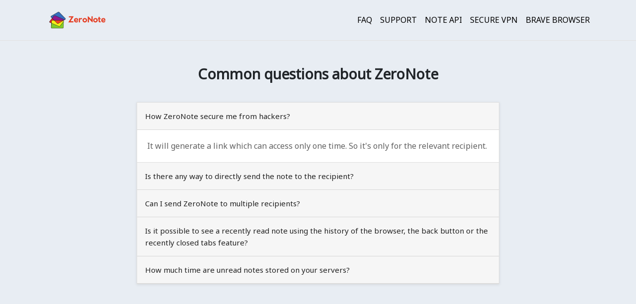

--- FILE ---
content_type: text/html; charset=UTF-8
request_url: https://zeronote.cc/faq
body_size: 4735
content:
<!DOCTYPE html>
<html lang="en">
<head>
    <meta name="viewport" content="width=device-width, initial-scale=1">
    <meta content="IE=edge,chrome=1" http-equiv="X-UA-Compatible">
    <meta http-equiv="Content-Type" content="text/html" charset=utf-8">
        <meta name="description" content="These are some of the most common questions and answers about ZeroNote, if you couldn't find your question in the list below, please submit support form." />

    <meta name="keywords" content="zeronote, zeronotes, zero note, zero notes, privatenote, private note, privnote, share note, share file, encrypted notes, mattyj, self-destruct, self-destruct notes, self-destruct file, secure notes, encrypted files, encrypted notes, firefox send, send encrypt" />
    <meta name="news_keywords" content="zeronote, zeronotes, zero note, zero notes, privatenote, private note, privnote, share note, share file, encrypted notes, mattyj, self-destruct, self-destruct notes, self-destruct file, secure notes, encrypted files, encrypted notes, send encrypt" />
    <meta name="application-name" content="ZeroNotes"/>
    <meta content="index,follow,archive" name="robots">
    <meta content="en" name="language">
    <link href="https://zeronote.cc/" rel="canonical">
    <link href="https://zeronote.cc/" rel="shortlink">
    <link href="https://zeronote.cc/image/zeronote.png" rel="image_src">

    <link rel="alternate" href="https://zeronote.cc/" hreflang="x-default"><link rel="alternate" href="https://zeronote.cc/" hreflang="en"><link rel="alternate" href="https://zeronote.cc/" hreflang="en-au"><link rel="alternate" href="https://zeronote.cc/" hreflang="en-br"><link rel="alternate" href="https://zeronote.cc/" hreflang="en-ca"><link rel="alternate" href="https://zeronote.cc/" hreflang="en-de"><link rel="alternate" href="https://zeronote.cc/" hreflang="en-gb"><link rel="alternate" href="https://zeronote.cc/" hreflang="en-in"><link rel="alternate" href="https://zeronote.cc/" hreflang="en-nl"><link rel="alternate" href="https://zeronote.cc/" hreflang="en-us">

    <meta class="swiftype" name="path" data-type="enum" content="/">
    <meta class="swiftype" name="search_filters" data-type="enum" content="home">
    <meta class="swiftype" name="title" data-type="string" content="ZeroNote | Encrypt and send notes with a link that automatically destruct after being read.">
    <meta class="swiftype" name="description" data-type="string" content="Encrypt and send notes with a link that automatically destruct after being read to ensure your important information don’t stay online forever.">
    <meta class="swiftype" name="image" data-type="enum" content="https://zeronote.cc/image/zeronote.png">

    <meta property="og:locale" content="en_US" />
    <meta property="og:type" content="website" />
    <meta property="og:title" content="ZeroNote | Encrypt and send notes with a link that automatically destruct after being read." />
    <meta property="og:url" content="https://zeronote.cc/" />
    <meta property="og:site_name" content="ZeroNote" />
    <meta property="og:description" content="Encrypt and send notes with a link that automatically destruct after being read to ensure your important information don’t stay online forever.">
    <meta property="og:image" content="https://zeronote.cc/image/zeronote-home-page.png">
    <meta property="og:locale" content="en_US"/>

    <meta name="twitter:card" content="summary_large_image" />
    <meta name="twitter:site" content="@mattyj_2009"/>
    <meta name="twitter:title" content="ZeroNote | Encrypt and send notes with a link that automatically destruct after being read." />
    <meta name="twitter:domain" content="zeronote.cc"/>
    <meta name="twitter:description" content="Encrypt and send notes with a link that automatically destruct after being read to ensure your important information don’t stay online forever." />
    <meta name="twitter:image" content="https://zeronote.cc/image/zeronote-home-page.png" />
    <meta name="twitter:creator" content="@mattyj_2009"/>

    <!-- CSRF Token -->
    <meta name="csrf-token" content="dkHMcQ89ZcfBDVzFdNO5kqN6jh7whmXlbfL9NEbU">

    <link rel="shortcut icon" href="https://zeronote.cc/image/zeronote.png"/>
    <link rel="icon" href="https://zeronote.cc/image/zeronote.png">
        <title>FAQ ZeroNote</title>

    <!-- Scripts -->
    <script src="https://code.jquery.com/jquery-3.3.1.min.js" integrity="sha256-FgpCb/KJQlLNfOu91ta32o/NMZxltwRo8QtmkMRdAu8=" crossorigin="anonymous"></script>
    <script src="https://cdnjs.cloudflare.com/ajax/libs/dropzone/5.5.1/min/dropzone.min.js" integrity="sha256-cs4thShDfjkqFGk5s2Lxj35sgSRr4MRcyccmi0WKqCM=" crossorigin="anonymous"></script>
    <script src="https://zeronote.cc/js/app.js" defer></script>

    <!-- Fonts -->
    <link rel="stylesheet" href="https://use.fontawesome.com/releases/v5.5.0/css/all.css" integrity="sha384-B4dIYHKNBt8Bc12p+WXckhzcICo0wtJAoU8YZTY5qE0Id1GSseTk6S+L3BlXeVIU" crossorigin="anonymous">
    <link rel="dns-prefetch" href="https://fonts.gstatic.com">
    <link href="https://fonts.googleapis.com/css?family=Noto+Sans&display=swap" rel="stylesheet">

    <!-- Styles -->
    <link href="https://zeronote.cc/css/app.css" rel="stylesheet">
    <link rel="stylesheet" href="https://cdnjs.cloudflare.com/ajax/libs/dropzone/5.5.1/min/dropzone.min.css" integrity="sha256-e47xOkXs1JXFbjjpoRr1/LhVcqSzRmGmPqsrUQeVs+g=" crossorigin="anonymous" />
        <style>
        .tab-content {
            box-shadow: 0 1px 5px rgba(85, 85, 85, 0.15);
        }
        .tab-content .card {
            border-radius: 0;
        }
        .tab-content .card-header {
            padding: 15px 16px;
            border-radius: 0;
            background-color: #f6f6f6;
        }
        .tab-content .card-header h5 {
            margin: 0;
        }
        .tab-content .card-header h5 button {
            display: block;
            width: 100%;
            padding: 0;
            border: 0;
            font-weight: 500;
            font-size: 15px;
            color: rgba(0, 0, 0, .87);
            text-align: left;
            white-space: normal;
        }
        .tab-content .card-header h5 button:hover, .tab-content .card-header h5 button:focus, .tab-content .card-header h5 button:active, .tab-content .card-header h5 button:hover:active {
            text-decoration: none;
        }
        .tab-content .card-body p {
            color: #616161;
        }
        .tab-content .card-body p:last-of-type {
            margin: 0;
        }
        .accordion > .card:not(:first-child) {
            border-top: 0;
        }
        .collapse.show .card-body {
            border-bottom: 1px solid rgba(0, 0, 0, .125);
        }
        p {
            font-size: 16px;
            text-align: left;
        }
        h2 {
            font-weight: bolder;
            margin-bottom: 40px;
        }
    </style>
    <style>
        body {
            font-family: 'Noto Sans', sans-serif;
            background-color: #e8edf3;
        }

        /*start nav*/
        .navbar {
            background-color: #e8edf3;
            border-bottom: 1px solid #e1e1e1;
            border-radius: 0;
            font-size: medium;
        }
        .navbar-light .navbar-nav .nav-link {
            color: #000000;
        }
        .dropdown-item {
            font-size: large;
        }
        .navbar-brand {
            padding: 15px 0;
        }
        /*end nav*/

        /*start footer*/
        .footer-basic-centered {
            width: 100%;
            text-align: left;
            padding-bottom: 35px;
            background-color: #2a2a2a;
            padding-top: 80px;
            color: white;
            letter-spacing: 1px;
            margin-top: 100px;
        }
        .social {
            color: #fff !important;
            padding-right: 35px;
        }
        .footer-basic-centered a {
            text-decoration: none !important;
            color: #aeaeae;
        }
        .footer-basic-centered a:hover {
            color: #fff !important;
        }
        .footer-basic-centered p {
            margin-bottom: 5px;
            font-size: 15px !important;
        }
        /*end footer*/

        /*start center box css*/
        .jumbotron {
            background-color: #fff;
            box-shadow: 0 6px 30px rgba(0,0,0,.25);
            border-radius: 3px;
            padding: 2rem 2rem !important;
        }
        .btn {
            width: 100%;
        }
        .btn-primary {
            background-color: #263f73;
            border-color: #263f73;
            margin-bottom: 10px;
        }
        .btn-secondary {
            margin-bottom: 10px;
        }
        .btn-primary:hover {
            background-color: #263f73;
            border-color: #263f73;
        }
        .btn-primary:active {
            background-color: #263f73 !important;
            border-color: #263f73 !important;
        }
        /*end center box css*/

        /*top info*/
        .info {
            padding-top: 40px;
        }
        .info h1 {
            color: #263f73;
            font-weight: bolder;
        }
        .info p {
            font-size: 16px;
            color: #555555;
        }
        .mid {
            margin-bottom: 50px;
            margin-top: 20px;
        }
        .how {
            border-top: 1px solid #e1e1e1;
            margin-bottom: -100px;
            background-color: #e9ecef;
        }
        .how > .container {
            padding: 50px 0;
        }
        .how img {
            padding-bottom: 20px;
        }
        .how p {
            font-size: 15px;
        }
    </style>
    <script src="https://donorbox.org/install-popup-button.js" type="text/javascript" defer></script>
    <script> window.DonorBox = { widgetLinkClassName: 'custom-dbox-popup' } </script>
<link rel="icon" href="https://zeronote.cc/favicon.ico" type="image/x-icon" />
</head>
<body>
    <nav class="navbar navbar-expand-md navbar-light">
        <div class="container">
            <a class="navbar-brand" href="/">
                <img height="35px" src="https://zeronote.cc/image/zeronote-logo.png" alt="ZeroNote Logo">
            </a>
            <button class="navbar-toggler" type="button" data-toggle="collapse" data-target="#navbarSupportedContent" aria-controls="navbarSupportedContent" aria-expanded="false" aria-label="Toggle navigation">
                <span class="navbar-toggler-icon"></span>
            </button>

            <div class="collapse navbar-collapse" id="navbarSupportedContent">
                <!-- Right Side Of Navbar -->
                <ul class="navbar-nav ml-auto">
                   <!-- <li class="nav-item dropdown">
                        <a class="nav-link dropdown-toggle" href="#" id="navbarDropdown" role="button" data-toggle="dropdown" aria-haspopup="true" aria-expanded="false">
                            PRODUCTS
                        </a>
                        <div class="dropdown-menu" aria-labelledby="navbarDropdown">
                            <a class="dropdown-item" href="/private-message"><i class="far fa-sticky-note"></i> Private Message</a>
                            <a class="dropdown-item" href="/upload-file"><i class="far fa-folder"></i> Upload File</a>
                            <a class="dropdown-item" href="/secure-email"><i class="far fa-envelope"></i> Secure Email</a>
                            <a class="dropdown-item" href="/private-link"><i class="fas fa-link"></i> Private Link</a>
                        </div>
                    </li> -->
                    <li class="nav-item">
                        <a class="nav-link" href="/faq">FAQ</a>
                    </li>
                    <li class="nav-item">
                        <a class="nav-link" href="/support">SUPPORT</a>
                    </li>
                   <!-- <li class="nav-item">
                        <a href="https://donorbox.org/zeronote-donate" class="nav-link custom-dbox-popup">DONATE</a>
		    </li> -->
		    <li class="nav-item"> 
			<a class="nav-link" href="/private-note-api">NOTE API</a>
		    </li>
		    <li class="nav-item">
			<a class="nav-link" href="https://go.nordvpn.net/aff_c?offer_id=15&aff_id=38887&url_id=902">SECURE VPN</a>
		    </li>
		    <li class="nav-item">
			<a class="nav-link" href="https://brave.com/zer166">BRAVE BROWSER</a>
		    </li>
                </ul>
            </div>
        </div>
    </nav>

    <div>
            <div class="container" style="margin-top: 50px">
        <div class="row">
            <div class="col-md-8 offset-md-2 text-center">
                <h2>Common questions about ZeroNote</h2>

                <div class="tab-content" id="faq-tab-content">
                    <div class="tab-pane show active" id="tab1" role="tabpanel" aria-labelledby="tab1">
                        <div class="accordion" id="accordion-tab-1">
                            <div class="card">
                                <div class="card-header" id="accordion-tab-1-heading-1">
                                    <h5>
                                        <button class="btn btn-link" type="button" data-toggle="collapse" data-target="#accordion-tab-1-content-1" aria-expanded="false" aria-controls="accordion-tab-1-content-1">How ZeroNote secure me from hackers?</button>
                                    </h5>
                                </div>
                                <div class="collapse show" id="accordion-tab-1-content-1" aria-labelledby="accordion-tab-1-heading-1" data-parent="#accordion-tab-1">
                                    <div class="card-body">
                                        <p>It will generate a link which can access only one time. So it's only for the relevant recipient.</p>
                                    </div>
                                </div>
                            </div>
                            <div class="card">
                                <div class="card-header" id="accordion-tab-1-heading-2">
                                    <h5>
                                        <button class="btn btn-link" type="button" data-toggle="collapse" data-target="#accordion-tab-1-content-2" aria-expanded="false" aria-controls="accordion-tab-1-content-2">Is there any way to directly send the note to the recipient?</button>
                                    </h5>
                                </div>
                                <div class="collapse" id="accordion-tab-1-content-2" aria-labelledby="accordion-tab-1-heading-2" data-parent="#accordion-tab-1">
                                    <div class="card-body">
                                        <p>ZeroNote will generate a secure link, then the user has to send it to the recipient.</p>
                                    </div>
                                </div>
                            </div>
                            <div class="card">
                                <div class="card-header" id="accordion-tab-1-heading-3">
                                    <h5>
                                        <button class="btn btn-link" type="button" data-toggle="collapse" data-target="#accordion-tab-1-content-3" aria-expanded="false" aria-controls="accordion-tab-1-content-3">Can I send ZeroNote to multiple recipients?</button>
                                    </h5>
                                </div>
                                <div class="collapse" id="accordion-tab-1-content-3" aria-labelledby="accordion-tab-1-heading-3" data-parent="#accordion-tab-1">
                                    <div class="card-body">
                                        <p>Yes, you can, using advanced options you can create a note which destroys after a time period, the note will be deleted only after that specified time is completed.</p>
                                    </div>
                                </div>
                            </div>
                           <!-- <div class="card">
                                <div class="card-header" id="accordion-tab-1-heading-4">
                                    <h5>
                                        <button class="btn btn-link" type="button" data-toggle="collapse" data-target="#accordion-tab-1-content-4" aria-expanded="false" aria-controls="accordion-tab-1-content-4">Can I get a notification when a note is read by the recipient?</button>
                                    </h5>
                                </div>
                                <div class="collapse" id="accordion-tab-1-content-4" aria-labelledby="accordion-tab-1-heading-4" data-parent="#accordion-tab-1">
                                    <div class="card-body">
                                        <p>Yes, you can, using advanced options you can get a notify email when user read your note.</p>
                                    </div>
                                </div>
                            </div>
                            <div class="card">
                                <div class="card-header" id="accordion-tab-1-heading-5">
                                    <h5>
                                        <button class="btn btn-link" type="button" data-toggle="collapse" data-target="#accordion-tab-1-content-5" aria-expanded="false" aria-controls="accordion-tab-1-content-5">Can I notify when note destroyed?</button>
                                    </h5>
                                </div>
                                <div class="collapse" id="accordion-tab-1-content-5" aria-labelledby="accordion-tab-1-heading-5" data-parent="#accordion-tab-1">
                                    <div class="card-body">
                                        <p>Yes, you can, using advanced options you can get a notify email when the note is self-destroyed.</p>
                                    </div>
                                </div>
                            </div> -->
                            <div class="card">
                                <div class="card-header" id="accordion-tab-1-heading-6">
                                    <h5>
                                        <button class="btn btn-link" type="button" data-toggle="collapse" data-target="#accordion-tab-1-content-6" aria-expanded="false" aria-controls="accordion-tab-1-content-6">Is it possible to see a recently read note using the history of the browser, the back button or the recently closed tabs feature?</button>
                                    </h5>
                                </div>
                                <div class="collapse" id="accordion-tab-1-content-6" aria-labelledby="accordion-tab-1-heading-6" data-parent="#accordion-tab-1">
                                    <div class="card-body">
                                        <p>The note self-destructs after being read, there is no way to re-read it once it has been read.</p>
                                    </div>
                                </div>
                            </div>
                            <div class="card">
                                <div class="card-header" id="accordion-tab-1-heading-7">
                                    <h5>
                                        <button class="btn btn-link" type="button" data-toggle="collapse" data-target="#accordion-tab-1-content-7" aria-expanded="false" aria-controls="accordion-tab-1-content-7">How much time are unread notes stored on your servers?</button>
                                    </h5>
                                </div>
                                <div class="collapse" id="accordion-tab-1-content-7" aria-labelledby="accordion-tab-1-heading-7" data-parent="#accordion-tab-1">
                                    <div class="card-body">
                                        <p>After 14 days or after the time selected in the advanced options all unread notes are automatically deleted.</p>
                                    </div>
                                </div>
                            </div>
                        </div>
                    </div>
                </div>
            </div>
        </div>
    </div>
    </div>

    <footer class="footer-basic-centered">
        <div class="container">
            <div class="row">
                <!-- <div class="col-md-3" style="padding-bottom: 20px">
                    <p style="padding-bottom: 10px; letter-spacing: 2px"><strong>PRODUCTS</strong></p>
                    <p><a href="/private-message"><i class="fas fa-sticky-note"></i> Private Message</a></p>
                    <p><a href="/upload-file"><i class="fas fa-folder"></i> Upload File</a></p>
                    <p><a href="/secure-email"><i class="fas fa-envelope"></i> Secure Email</a></p>
                    <p><a href="/private-link"><i class="fas fa-link"></i> Private Link</a></p>
                </div> -->
                <div class="col-md-4" style="padding-bottom: 20px">
                    <p style="padding-bottom: 10px; letter-spacing: 2px"><strong>RESOURCES</strong></p>
                    <p><a href="/private-note-api">Note API</a></p>
                    <p><a href="https://status.zeronote.cc">Status Page</a></p>
                </div>
               <!-- <div class="col-md-4" style="padding-bottom: 20px">
                    <p style="padding-bottom: 10px; letter-spacing: 2px"><strong>MATTYJ</strong></p>
                    <p><a target="_blank" href="https://mattyj.net">Website</a></p>
                    <p><a target="_blank" href="https://mattyj.net/shop/#!/zeronote">Shop</a></p>
                </div> -->
                <div class="col-md-4" style="padding-bottom: 20px">
                    <p style="padding-bottom: 10px; letter-spacing: 2px"><strong>SUPPORT</strong></p>
                    <p><a href="/faq">Help Desk</a></p>
                    <p><a href="/support">Support Center</a></p>
                    <p><a href="/cdn-cgi/l/email-protection#a3d9c6d1cccdccd7c6e3d9c6d1cccdccd7c68dc0c0"><i class="fa fa-envelope" aria-hidden="true"></i>
                            <span class="__cf_email__" data-cfemail="dfa5baadb0b1b0abba9fa5baadb0b1b0abbaf1bcbc">[email&#160;protected]</span></a></p>
                </div>
            </div>
            <hr style="background-color: #aeaeae;">
            <div class="row">
                <div class="col-sm-6">
                    <span style="float: left; color: #aeaeae"><a style="color: white;" target="_blank" href="https://zeronote.cc">ZeroNote</a> | <a style="color: white;" href="/privacy">Privacy</a></span>
                </div>
              <!--  <div class="col-sm-6">
                        <span style="float: right">
                        <a class="social" target="_blank" href="https://www.facebook.com/MattyJ2OO9"><i
                                class="fab fa-facebook-f"></i></a> <a class="social" target="_blank"
                                                                      href="https://twitter.com/MattyJ_2009"><i
                                    class="fab fa-twitter"></i></a>
                         <a
                                class="social" style="color: black" target="_blank"
                                href="https://www.linkedin.com/in/matthewjacobs09"><i class="fab fa-linkedin-in"></i></a> <a
                                style="color: white" target="_blank" href="https://www.pinterest.com/MattyJ2009"><i
                                    class="fab fa-pinterest-p"></i></a>
                        </span>
                </div>-->
            </div>
        </div>
    </footer>
            <script data-cfasync="false" src="/cdn-cgi/scripts/5c5dd728/cloudflare-static/email-decode.min.js"></script><script>
            function options() {
                var options = $('div.options');
                var btnOptions = $('#btn-options');
                if (options.is(":visible")) {
                    options.hide();
                    btnOptions.text("Show Advanced Options");
                } else {
                    options.show();
                    btnOptions.text("Hide Advanced Options");
                }
            }
	</script>

    <script defer src="https://static.cloudflareinsights.com/beacon.min.js/vcd15cbe7772f49c399c6a5babf22c1241717689176015" integrity="sha512-ZpsOmlRQV6y907TI0dKBHq9Md29nnaEIPlkf84rnaERnq6zvWvPUqr2ft8M1aS28oN72PdrCzSjY4U6VaAw1EQ==" data-cf-beacon='{"version":"2024.11.0","token":"5b98f5b8643a4a8287b7c790b7d72369","r":1,"server_timing":{"name":{"cfCacheStatus":true,"cfEdge":true,"cfExtPri":true,"cfL4":true,"cfOrigin":true,"cfSpeedBrain":true},"location_startswith":null}}' crossorigin="anonymous"></script>
</body>
</html>
